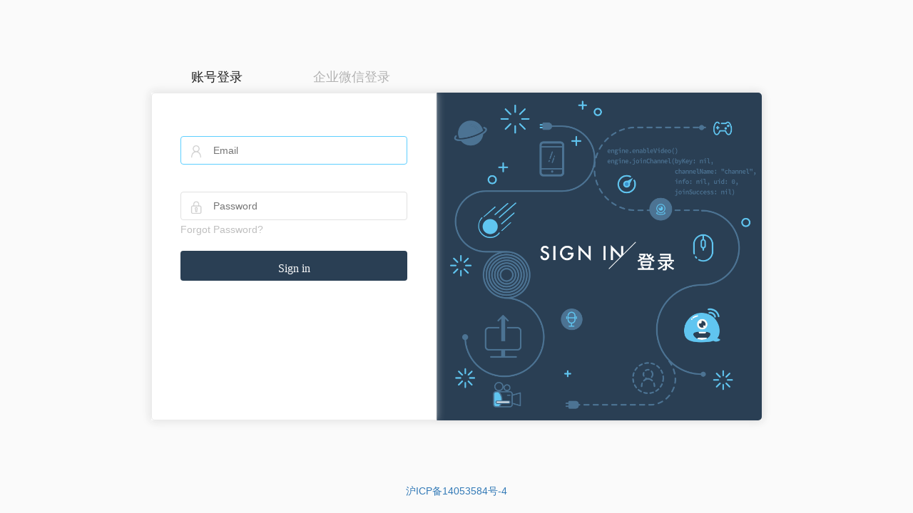

--- FILE ---
content_type: text/html; charset=utf-8
request_url: https://oauth.agoralab.co/oauth/authorize?response_type=code&client_id=25VrpZLFh2vKkuMk8bB5KSpMExf8BOjt&redirect_uri=https%3A%2F%2Fconfluence.agoralab.co%2FproxyHandleSSOLogin&scope=read&state=http%3A%2F%2Fconfluence.agoralab.co%2F
body_size: 2638
content:
<!DOCTYPE html>
<html>

<head>
  <meta charset="utf-8">
  <meta name="viewport" content="width=device-width,initial-scale=1.0">
  <title>Agora login</title>
  <link rel="stylesheet" href="/main.css">
  <link rel="stylesheet" href="https://web-cdn.agora.io/oauth/bootstrap.min.css">
</head>

<body class="full__bg">
  <!--[if lt IE 10]>
      <p class="browsehappy">您正在使用 <strong>旧浏览器</strong> . 为了更好的体验，请 <a href="http://browsehappy.com/">更新</a> 您的浏览器.</p>
    <![endif]-->
  <!-- page content -->
  <div class="flex__justify member__box">
    <div class="flex__justify__item">
      <input type="hidden" id="next" value="">
      <div class="login_item_select_container">
        <span class="login_item_selecter login_item_active">账号登录</span>
        <span class="login_item_selecter">企业微信登录</span>
      </div>
      <div class="member__info__box" id="js_signin_box">
        <div class="member__form">
          <ul class="login_item_container">
            <li class="member__form__item">
              <div class="form__label flex">
                <input autofocus class="form__element flex__item email__element" id="js_signin_mail" type="mail" placeholder="Email" tabindex="1">
              </div>
              <div class="tips__item tips__item__error" id="tips_error_signin_username"></div>
            </li>
            <li class="member__form__item">
              <div class="form__label flex">
                <input class="form__element flex__item password__element" id="js_signin_password" type="password" placeholder="Password" tabindex="2">
              </div>
              <div class="tips__item tips__item__error" id="tips_error_signin_password"></div>
              <a href="https://oauth.agoralab.co/oauth/show-reset-password-request" class="flex__item forget__password js_change_forget js_change_forget">Forgot Password?</a>
            </li>

            <li class="flex btn__box">
              <button class="btn flex__item" id="js_signin_btn" tabindex="3">Sign in</button>
            </li>
          </ul>
          <div class="login_item_container hide" id="wx_login"></div>
        </div>
      </div>
      <div class="login_image">
        <img class='login-img' height="460" alt="image" src='https://web-cdn.agora.io/oauth/pic-web.png' />
      </div>
    </div>
    <div style="position: absolute; bottom: 20px;left: 50%;transform: translate(-50%);">
      <a href="https://beian.miit.gov.cn ">沪ICP备14053584号-4</a>
    </div>
  </div>
  <script src="https://web-cdn.agora.io/oauth/jquery-3.3.1.min.js"></script>
  <script src="/wwLogin.js"></script>
  <script src="/login.js"></script>
</body>

</html>

--- FILE ---
content_type: text/css; charset=utf-8
request_url: https://oauth.agoralab.co/main.css
body_size: 5322
content:
/**
 * @name: agora.io
 * @description:
 * @author: will
 */


/* Import Less files */


/*! normalize.css v3.0.0 | MIT License | git.io/normalize */


/**
 * 1. Set default font family to sans-serif.
 * 2. Prevent iOS text size adjust after orientation change, without disabling
 *    user zoom.
 */

html {
  font-family: sans-serif;
  /* 1 */
  -ms-text-size-adjust: 100%;
  /* 2 */
  -webkit-text-size-adjust: 100%;
  /* 2 */
}


/**
* Remove default margin.
*/

body {
  margin: 0;
}


/* HTML5 display definitions
 ========================================================================== */


/**
* Correct `block` display not defined in IE 8/9.
*/

article,
aside,
details,
figcaption,
figure,
footer,
header,
hgroup,
main,
nav,
section,
summary {
  display: block;
}


/**
* 1. Correct `inline-block` display not defined in IE 8/9.
* 2. Normalize vertical alignment of `progress` in Chrome, Firefox, and Opera.
*/

audio,
canvas,
progress,
video {
  display: inline-block;
  /* 1 */
  vertical-align: baseline;
  /* 2 */
}


/**
* Prevent modern browsers from displaying `audio` without controls.
* Remove excess height in iOS 5 devices.
*/

audio:not([controls]) {
  display: none;
  height: 0;
}


/**
* Address `[hidden]` styling not present in IE 8/9.
* Hide the `template` element in IE, Safari, and Firefox < 22.
*/

[hidden],
template {
  display: none;
}


/* Links
 ========================================================================== */


/**
* Remove the gray background color from active links in IE 10.
*/

a {
  background: transparent;
}


/**
* Improve readability when focused and also mouse hovered in all browsers.
*/

a:active,
a:hover {
  outline: 0;
}


/* Text-level semantics
 ========================================================================== */


/**
* Address styling not present in IE 8/9, Safari 5, and Chrome.
*/

abbr[title] {
  border-bottom: 1px dotted;
}


/**
* Address style set to `bolder` in Firefox 4+, Safari 5, and Chrome.
*/

b,
strong {
  font-weight: bold;
}


/**
* Address styling not present in Safari 5 and Chrome.
*/

dfn {
  font-style: italic;
}


/**
* Address variable `h1` font-size and margin within `section` and `article`
* contexts in Firefox 4+, Safari 5, and Chrome.
*/

h1 {
  font-size: 2em;
}

h1,
h2,
h3,
h4,
h5 {
  margin: 0;
  font-weight: 100;
}

ul {
  list-style: none inside;
  margin: 0;
  padding: 0;
}


/**
* Address styling not present in IE 8/9.
*/

mark {
  background: #ff0;
  color: #000;
}


/**
* Address inconsistent and variable font size in all browsers.
*/

small {
  font-size: 80%;
}


/**
* Prevent `sub` and `sup` affecting `line-height` in all browsers.
*/

sub,
sup {
  font-size: 75%;
  line-height: 0;
  position: relative;
  vertical-align: baseline;
}

sup {
  top: -0.5em;
}

sub {
  bottom: -0.25em;
}

strong {
  font-weight: 200;
}

p {
  margin: 0;
}


/* Embedded content
 ========================================================================== */


/**
* Remove border when inside `a` element in IE 8/9.
*/

img {
  border: 0;
}


/**
* Correct overflow displayed oddly in IE 9.
*/

svg:not(:root) {
  overflow: hidden;
}


/* Grouping content
 ========================================================================== */


/**
* Address margin not present in IE 8/9 and Safari 5.
*/

figure {
  margin: 1em 40px;
}


/**
* Address differences between Firefox and other browsers.
*/

hr {
  -moz-box-sizing: content-box;
  box-sizing: content-box;
  height: 0;
}


/**
* Contain overflow in all browsers.
*/

pre {
  overflow: auto;
}


/**
* Address odd `em`-unit font size rendering in all browsers.
*/

code,
kbd,
pre,
samp {
  font-family: monospace, monospace;
  font-size: 1em;
}


/* Forms
 ========================================================================== */


/**
* Known limitation: by default, Chrome and Safari on OS X allow very limited
* styling of `select`, unless a `border` property is set.
*/


/**
* 1. Correct color not being inherited.
*    Known issue: affects color of disabled elements.
* 2. Correct font properties not being inherited.
* 3. Address margins set differently in Firefox 4+, Safari 5, and Chrome.
*/

button,
input,
optgroup,
select,
textarea {
  color: inherit;
  /* 1 */
  font: inherit;
  /* 2 */
  margin: 0;
  /* 3 */
}

input:focus {
  color: #333;
}


/**
* Address `overflow` set to `hidden` in IE 8/9/10.
*/

button {
  overflow: visible;
}


/**
* Address inconsistent `text-transform` inheritance for `button` and `select`.
* All other form control elements do not inherit `text-transform` values.
* Correct `button` style inheritance in Firefox, IE 8+, and Opera
* Correct `select` style inheritance in Firefox.
*/

button,
select {
  text-transform: none;
}


/**
* 1. Avoid the WebKit bug in Android 4.0.* where (2) destroys native `audio`
*    and `video` controls.
* 2. Correct inability to style clickable `input` types in iOS.
* 3. Improve usability and consistency of cursor style between image-type
*    `input` and others.
*/

button,
html input[type="button"],
input[type="reset"],
input[type="submit"] {
  -webkit-appearance: button;
  /* 2 */
  cursor: pointer;
  /* 3 */
}


/**
* Re-set default cursor for disabled elements.
*/

button[disabled],
html input[disabled] {
  cursor: default;
}


/**
* Remove inner padding and border in Firefox 4+.
*/

button::-moz-focus-inner,
input::-moz-focus-inner {
  border: 0;
  padding: 0;
}


/**
* Address Firefox 4+ setting `line-height` on `input` using `!important` in
* the UA stylesheet.
*/

input {
  line-height: normal;
}


/**
* It's recommended that you don't attempt to style these elements.
* Firefox's implementation doesn't respect box-sizing, padding, or width.
*
* 1. Address box sizing set to `content-box` in IE 8/9/10.
* 2. Remove excess padding in IE 8/9/10.
*/

input[type="checkbox"],
input[type="radio"] {
  box-sizing: border-box;
  /* 1 */
  padding: 0;
  /* 2 */
}


/**
* Fix the cursor style for Chrome's increment/decrement buttons. For certain
* `font-size` values of the `input`, it causes the cursor style of the
* decrement button to change from `default` to `text`.
*/

input[type="number"]::-webkit-inner-spin-button,
input[type="number"]::-webkit-outer-spin-button {
  height: auto;
}


/**
* 1. Address `appearance` set to `searchfield` in Safari 5 and Chrome.
* 2. Address `box-sizing` set to `border-box` in Safari 5 and Chrome
*    (include `-moz` to future-proof).
*/

input[type="search"] {
  -webkit-appearance: textfield;
  /* 1 */
  -moz-box-sizing: content-box;
  -webkit-box-sizing: content-box;
  /* 2 */
  box-sizing: content-box;
}


/**
* Remove inner padding and search cancel button in Safari and Chrome on OS X.
* Safari (but not Chrome) clips the cancel button when the search input has
* padding (and `textfield` appearance).
*/

input[type="search"]::-webkit-search-cancel-button,
input[type="search"]::-webkit-search-decoration {
  -webkit-appearance: none;
}


/**
* Define consistent border, margin, and padding.
*/

fieldset {
  border: 1px solid #c0c0c0;
  margin: 0 2px;
  padding: 0.35em 0.625em 0.75em;
}


/**
* 1. Correct `color` not being inherited in IE 8/9.
* 2. Remove padding so people aren't caught out if they zero out fieldsets.
*/

legend {
  border: 0;
  /* 1 */
  padding: 0;
  /* 2 */
}


/**
* Remove default vertical scrollbar in IE 8/9.
*/

textarea {
  overflow: auto;
}


/**
* Don't inherit the `font-weight` (applied by a rule above).
* NOTE: the default cannot safely be changed in Chrome and Safari on OS X.
*/

optgroup {
  font-weight: bold;
}


/* Tables
 ========================================================================== */


/**
* Remove most spacing between table cells.
*/

table {
  border-collapse: collapse;
  border-spacing: 0;
}

td,
th {
  padding: 0;
}


/* Import lib-rem.less if supportREM opened. */


/* @import "lib-rem"; */

body {
  font-family: -apple-system, BlinkMacSystemFont, "Segoe UI", Helvetica, Arial, sans-serif, 'Raleway', 'Helvetica Neue', Arial, 'PingFang SC', 'Hiragino Sans GB', 'Microsoft YaHei', '微软雅黑', sans-serif !important;
  font-size: 16px;
}

a {
  color: #24A3E2;
  text-decoration: none;
}

a:hover {
  color: #24A3E2;
  text-decoration: underline;
}

.container {
  width: 960px;
  margin: 0 auto;
  position: relative;
}

.hide {
  display: none;
}

.select-wrapper-pill .industry_item {
  float: left;
  width: 116px;
  margin: 12px 16px 0 16px;
  color: #555;
  background: #F8F8F8;
  border-radius: 8px;
  border: 1px solid #F8F8F8;
}

.select-wrapper-pill .industry_item:hover {
  color: #24A3E2;
}

.select-wrapper-pill-cn {
  height: 310px;
}

.select-wrapper-pill-cn .industry_item {
  width: 130px;
  margin: 12px 8px 0 8px;
}

.show {
  display: none;
}

html,
body {
  height: 100%;
}

.flex {
  display: flex;
}

.flex__item {
  flex: 1;
}

.flex__justify {
  display: flex;
  align-items: center;
  height: 100vh;
}

.flex__justify__item {
  display: flex;
  height: 460px;
  margin: 0 auto;
  box-shadow: 0 0 12px lightgrey;
  position: relative;
}

.form__element {
  border: 1px solid #E1E1E1;
  border-radius: 2px;
  color: #333333;
}

.email__element {
  background: url(https://web-cdn.agora.io/oauth/icon-user.png) no-repeat scroll 7px 7px;
  padding-left: 40px;
  background-size: 28px;
}

.password__element {
  background: url(https://web-cdn.agora.io/oauth/icon-password.png) no-repeat scroll 7px 7px;
  padding-left: 40px;
  background-size: 28px;
}

.js_change_signup {}

.full__bg {
  height: 100%;
  background-color: #FAFAFA;
  color: #fff;
}

input,
button {
  outline: none;
}

.form__checkbox {
  font-size: 16px;
  cursor: pointer;
  color: #818181
}

.form__checkbox .checkbox {
  margin-right: 5px;
}

.member__box {
  line-height: 1.5;
}

.logo {
  width: 310px;
  height: 50px;
  background: url(https://web-cdn.agora.io/oauth/logo_white.svg) 0 0 no-repeat;
  background-size: contain;
}

.logo_en {
  width: 310px;
  height: 50px;
  background: url(https://web-cdn.agora.io/oauth/logo_white_en.svg) 0 0 no-repeat;
  background-size: contain;
}

.member__box .logo {
  margin-bottom: 10px;
}

.member__company__info {
  font-size: 20px;
}

.member__company__info h2 {
  font-size: 32px;
  font-weight: 200;
}

.member__info__box {
  width: 400px;
  padding: 50px 40px;
  font-size: 14px;
  position: relative;
  color: #BFBFBF;
  border: 1px solid rgba(235, 235, 235, 1);
  background-color: #fff;
  border-bottom-left-radius: 5px;
  border-top-left-radius: 5px;
  box-sizing: border-box;
  box-shadow: 0 0 12px rgba(255, 255, 255, 0.5);
}

.login-img {
  border-top-right-radius: 5px;
  border-bottom-right-radius: 5px;
}

.member__feature__item .dot {
  padding: 0 10px 0 5px;
}

.member__option {
  font-weight: 200;
}

.option-active {
  color: #24A3E2;
  font-weight: bold;
  font-size: 20px;
}

input {
  font-size: 14px;
}

.confirm_error {
  color: red;
  height: 17px;
}

.tips__item__error {
  color: red;
  display: none;
}

.tips__item__success {
  color: #1d901d;
  display: none;
}

.tips__item__warning {
  color: #F5A623;
  display: none;
}

.wraning__status .form__element {
  border: 1px solid rgba(255, 37, 37, 0.35);
}

.wraning__status .tips__item {
  color: #FFB2B2;
  display: block;
}

.member__option__item {
  cursor: pointer;
}

.form__element {
  height: 40px;
  border-radius: 4px;
  line-height: 44px;
  text-indent: 5px;
}

.form__element:focus {
  border-radius: 4px;
  border: 1px solid rgba(94, 207, 255, 1);
}

.form__label {
  margin: 10px 0 3px;
}

.tips__item {
  font-size: 12px;
  margin-top: 10px;
}

.member__form .member__form__item {
  min-height: 68px;
  position: relative;
}

.not_registered_yet {
  margin: 5px 0 -2px 0;
  font-size: 14px;
  color: #24A3E2;
  vertical-align: bottom;
}

.not_registered_yet:hover {
  color: #24A3E2;
  text-decoration: underline;
}

.forget__password {
  font-size: 14px;
  color: #BFBFBF;
  cursor: pointer;
}

.forget__password:hover {
  color: #19A2E8;
}

.btn__box {
  margin-top: 15px;
  width: 100%;
}

.member__box .btn {
  /* border: 0 none;
  font-size: 20px;
  border-radius: 8px;
  background-color: #24A3E2;
  color: #fff;
  height: 42px;
  line-height: 38px; */
  border: 0 none;
  border-radius: 4px;
  background-color: rgba(42, 63, 84, 1);
  color: #fff;
  height: 42px;
  line-height: 38px;
  font-size: 16px;
  font-family: HelveticaNeue-Medium;
  font-weight: 500;
}

.member__box .btn:disabled {
  background-color: #cccccc;
}

#signinup__success__img {
  margin: 80px auto 10px auto;
}

#signinup__success__text {
  margin: 20px auto 10px auto;
}

#signinup__success__desc {
  margin: -10px auto 10px auto;
  font-size: 14px;
}

#signinup__success__jump {
  float: right;
}

.member__option__desc {
  font-size: 14px;
  color: #555555;
}

.meneber__step__btn {
  font-size: 18px;
  color: #19A2E8;
  text-align: right;
  cursor: pointer;
}

.code__time__element {
  width: 210px;
}

.code__time {
  cursor: pointer;
  font-size: 16px;
}

#js_start_signup_btn {
  line-height: 38px;
}

.select-wrapper {
  margin: 10px 0 15px 0;
  border-radius: 10px;
  border: 1px solid #E4E4E4;
  min-width: 300px;
  height: 350px;
  overflow: hidden;
}

.select-wrapper-pill {
  margin: 10px 0 15px 0;
  border-radius: 10px;
  width: 300px;
  height: 350px;
}

.select-list {
  border-radius: 10px;
  width: 300px;
  height: 350px;
  border: none;
}

.select-list:focus {
  outline: 0;
}

.select-list option {
  border-top: 1px solid #E4E4E4;
  font-size: 12px;
  padding: 8px;
  font-weight: lighter;
}

.select-list option:first-child {
  border-top: none;
}

.select-list option:checked {
  background: red;
}

.select-list:checked {
  background: yellow;
}

.signup_swipe {
  float: left;
}

.signup_swipe_button {}

.signup_swipe_content {
  float: left;
  border: 5px solid;
  border-radius: 5px;
  margin: 5px;
}

.signup_swipe_button_inactive .signup_swipe_content {
  border-color: #E4E4E4;
}

a .member__option__item {
  color: #BFBFBF;
}

a .option-active {
  color: #19A2E8;
}

.box_next,
.box_done {
  width: 60px;
  margin-right: 18px;
  float: right;
  font-size: 14px!important;
  height: inherit!important;
  line-height: inherit!important;
}

#line-sine {
  position: fixed;
  top: 150px;
  left: -50px;
  z-index: -1;
}

@media (max-width: 900px) {
  .company_info {
    display: none;
  }
  .member__info__box {
    margin-left: auto;
    margin-right: auto;
  }
  .member__box .logo {
    margin: 0 auto 50px auto;
  }
  .member__box {
    padding: 50px 0 0 0;
  }
  .box_next {
    width: 70px;
  }
}

.input_error {
  border-color: #F4535D;
}

.input_warning {
  border-color: #F5A623;
}

.company_info {
  line-height: 2!important;
}

.select-wrapper {
  overflow: scroll;
}

.select-wrapper input[type="radio"] {
  display: none;
}

.select-wrapper input[type="radio"]:checked+label {
  background: #f3f3f3;
  color: #009dea;
}

.select-wrapper label {
  display: block;
  border-top: 1px solid #E4E4E4;
  font-size: 12px;
  padding: 8px;
  font-weight: lighter;
  cursor: pointer;
  color: #555;
}

.select-wrapper .industry-item:first-child label {
  border-top: none;
}

.select-wrapper-pill input[type="radio"] {
  display: none;
}

.select-wrapper-pill input[type="radio"]:checked+label {
  background: #00A0E9;
  border-radius: 8px;
  color: white;
}

.select-wrapper-pill label {
  display: block;
  font-size: 12px;
  padding: 8px;
  font-weight: lighter;
  cursor: pointer;
}

.select-wrapper-pill .industry-item:first-child label {
  border-top: none;
}

@font-face {
  font-family: AvenirNextRegular;
  src: url(//res.cloudinary.com/ddq7eeigu/raw/upload/v1508236524/AvenirNextLTPro-Regular_l9uptd.otf);
}

@font-face {
  font-family: AvenirNextDemiBold;
  src: url(//res.cloudinary.com/ddq7eeigu/raw/upload/v1508258963/Avenir_Next_Demi_Bold_s02csd.otf);
}

@font-face {
  font-family: AvenirNextBold;
  src: url(//res.cloudinary.com/ddq7eeigu/raw/upload/v1508258963/Avenir_Next_Bold_wqpmq1.otf);
}

body.en {
  font-family: 'AvenirNextRegular', sans-serif !important;
  display: flex;
}

.en a:hover {
  text-decoration: underline !important;
}

.en .member__box {
  padding-top: 25px;
  width: 1100px !important;
}

.en .logo_en {
  width: 148px;
  height: 40px;
  position: absolute;
  top: 40px;
  left: 50px;
  cursor: pointer;
}

.en .logo_en>a {
  display: block;
  height: 40px;
}

.en .company_info {
  margin-top: 4.4em;
}

.en .company_info h2 {
  font-size: 36px;
  font-weight: bold;
  font-family: 'AvenirNextBold', sans-serif;
}

.en .company_info ul {
  margin: 21px 0 0 36px;
}

.en .company_info li {
  font-size: 28px;
  position: relative;
  line-height: 1.3em;
  margin-bottom: 1.2em;
  letter-spacing: 0.02em;
}

.en .company_info li::before {
  content: '';
  background: url(https://web-cdn.agora.io/oauth/check.png);
  background-size: contain;
  position: absolute;
  left: -37px;
  top: 10px;
  width: 24px;
  height: 19px;
}

.en .member__info__box {
  width: 400px;
  padding: 52px 45px 50px;
  margin-top: 3.8em;
}

.en .member__form .member__form__item {
  min-height: auto;
}

.en .member__option {
  flex-wrap: wrap;
  justify-content: center;
  line-height: 1em;
}

.en .form__label {
  flex-wrap: wrap;
  margin-top: 14px;
}

.en .form__element {
  height: 46px;
  line-height: 46px;
}

.en .form__element:focus {
  border-color: #24a3e2;
}

.en .js_change_signup {
  font-size: 36px;
  font-weight: 600;
  font-family: 'AvenirNextDemiBold', sans-serif;
  line-height: 1em;
  color: #5c6165;
}

.en .not_registered_yet {
  font-size: 16px;
  color: #5c6165;
  margin: 14px 0 8px 0;
}

.en .not_registered_yet:hover {
  text-decoration: none;
  color: #5c6165;
}

.en .not_registered_yet a {
  color: #24a3e2;
}

.en .AB-form-label {
  font-size: 20px;
  font-weight: 200 !important;
  color: #5c6165;
  width: 100%;
}

.en #js_signup_box .member__form ul li:nth-of-type(3) {
  display: none;
}

.en #js_signup_box .member__form ul li:nth-of-type(4) {
  display: none;
}

.en #js_start_signup_btn {
  font-weight: 600;
  font-family: 'AvenirNextDemiBold', sans-serif;
  background-color: #f22f69;
  margin-top: 25px;
  height: 60px;
  line-height: 60px;
}

.en #js_start_signup_btn:hover {
  background-color: #e12d63;
}

.en .AB-form-bottom-text {
  font-size: 12px;
  color: #5c6165;
  text-align: center;
  margin-top: 1.4em;
}

.en .AB-form-postlabel {
  width: 100%;
  padding-top: 3px;
}

.en .AB-form-postlabel span {
  font-size: 14px;
  display: block;
}

.page {
  color: black;
  height: initial;
}

.block {
  width: 50%;
  min-width: 300px;
  max-width: 500px;
  margin-left: auto;
  margin-right: auto;
}

.block-title {
  text-align: center;
}

.intro-box {
  padding: 15px;
  border: 1px solid lightgrey;
}

.my-10 {
  margin-top: 10px;
  margin-bottom: 10px;
}

.w-200 {
  width: 200px;
}

.mt-60 {
  margin-top: 60px;
}

.mt-150 {
  margin-top: 150px;
}

.text-align-center {
  text-align: center;
}

.error-message {
  color: rgb(241, 12, 12);
}

/***** 登录切换 *****/
.login_item_select_container{
  position: absolute;
  top: -35px;
  z-index: 10;
  color: rgb(178, 178, 178);
  font-size: 18px;
  width:400px;
}
.login_item_selecter {
  display: inline-block;
  width:46%;
  text-align: center;
  cursor: pointer;
}
.login_item_active {
  color:#222;
}
@media only screen and (max-width: 970px) {
  .login_image {
    display: none;
  }
}


--- FILE ---
content_type: application/javascript; charset=utf-8
request_url: https://oauth.agoralab.co/login.js
body_size: 4457
content:
const errCode = {
  '4004': 'email or password error!',
  '4006': 'Account email not exists, please confirm the email is correct, or contact HR to create account',
  '4005': 'Account Password is empty, please <a href="https://iam.agoralab.co/forget-password">Reset Password</a>',
  '4001': 'Internal server error, Please retry'
}

function getParameterByName(name, url = window.location.href) {
  name = name.replace(/[\[\]]/g, '\\$&');
  var regex = new RegExp('[?&]' + name + '(=([^&#]*)|&|#|$)'),
      results = regex.exec(url);
  if (!results) return null;
  if (!results[2]) return '';
  return decodeURIComponent(results[2].replace(/\+/g, ' '));
}

$(document).ready(() => {
  const emailInput = $('#js_signin_mail')
  const emailErrTip = $('#tips_error_signin_username')
  const passwordInput = $('#js_signin_password')
  const passwordErrTip = $('#tips_error_signin_password')
  // const vercodeInput = $('vercode_input')
  // const vercodeErrTip = $('tips_error_signin_vercode')

  const signinBtn = $('#js_signin_btn')

  // 企业微信登录
  const host = window.location.host;
  let agentid = 1000029;
  const appid = 'ww1792ac25c99153bd';
  const origin = window.location.origin
  let redirect_uri = `${origin}/auth/wechat`
  if(host === 'oauth.agoralab.co'){
    agentid = 1000030
  }
  var isComWx = /wxwork/i.test(navigator.userAgent); // 是否企业微信

  if(isComWx){
    const jumpUrl = `https://open.weixin.qq.com/connect/oauth2/authorize?appid=${appid}&redirect_uri=${redirect_uri}&response_type=code&scope=snsapi_base&state=${encodeURIComponent(window.location.href)}#wechat_redirect`;
    $('.full__bg').html(`<div style="display: flex; justify-content: center; align-items: center; width:100%;height:100%;"><a style="font-size:32px;" href=${jumpUrl}>企业微信一键登录</a></div>`)
  }

  const formState = {
    email: false,
    password: false
  }

  function showTip (elem, desc) {
    elem.css('display', 'block')
    elem.html(desc)
  }

  function hideTip (elem) {
    elem.css('display', 'none')
  }

  function checkEmail () {
    const val = emailInput.val()
    const re = /^(([^<>()\[\]\\.,;:\s@"]+(\.[^<>()\[\]\\.,;:\s@"]+)*)|(".+"))@((\[[0-9]{1,3}\.[0-9]{1,3}\.[0-9]{1,3}\.[0-9]{1,3}])|(([a-zA-Z\-0-9]+\.)+[a-zA-Z]{2,}))$/ // eslint-disable-line no-useless-escape
    if (re.test(val)) {
      hideTip(emailErrTip)
      formState.email = true
    } else {
      showTip(emailErrTip, 'Email should be valid.')
      formState.email = false
    }
    return formState.email
  }

  function checkPassword () {
    let val = passwordInput.val()
    val = val ? val.trim() : val
    if (!val) {
      showTip(passwordErrTip, 'password required.')
      formState.password = false
    } else {
      hideTip(passwordErrTip)
      formState.password = true
    }
    return formState.password
  }

  emailInput.on('change', checkEmail)

  passwordInput.on('change', checkPassword)

  signinBtn.on('click', (evt) => {
    checkEmail()
    checkPassword()
    for (const key in formState) {
      if (formState[key] === false) {
        return
      }
    }
    const params = {
      email: emailInput.val(),
      password: passwordInput.val()
    }
    // console.log(window.location)
    signinBtn.attr('disabled', true)
    $.ajax({
      url: `/oauth/login${window.location.search}`,
      data: params,
      dataType: 'json',
      method: 'post',
      success: (obj, status, xhr) => {
        signinBtn.attr('disabled', false)
        if (obj.next) {
          if (document.location && document.location.replace) {
            document.location.replace(obj.next)
          } else {
            window.location = obj.next
          }
        } else {
          showTip(emailErrTip, errCode[obj.code])
        }
      },
      error: (xhr, status) => {
        showTip(emailErrTip, xhr.responseText)
        signinBtn.attr('disabled', false)
      }
    })
  })


  //tab
  const login_tab_container = $('.login_item_container');
  const login_tab_item = $('.login_item_selecter')
  login_tab_item.click(function(){
    const index = $(this).index()
    if (index === 1) {
      window.WwLogin({
        "id" : "wx_login",
        "appid" : appid,
        "agentid" : agentid,
        "redirect_uri" : redirect_uri,
        "state" : encodeURIComponent(encodeURIComponent(window.location.href)),
        "href" : "",
      });
    }
    $(this).addClass("login_item_active").siblings().removeClass("login_item_active")
    login_tab_container.eq(index).removeClass("hide").siblings().addClass("hide")
  })
})


--- FILE ---
content_type: application/javascript; charset=utf-8
request_url: https://oauth.agoralab.co/wwLogin.js
body_size: 627
content:
!function(a,b,c){function d(c){var d=b.createElement("iframe"),e="https://open.work.weixin.qq.com/wwopen/sso/qrConnect?appid="+c.appid+"&agentid="+c.agentid+"&redirect_uri="+c.redirect_uri+"&state="+c.state+"&login_type=jssdk";e+=c.style?"&style="+c.style:"",e+=c.href?"&href="+c.href:"",d.src=e,d.frameBorder="0",d.allowTransparency="true",d.scrolling="no",d.width="300px",d.height="400px";var f=b.getElementById(c.id);f.innerHTML="",f.appendChild(d),d.onload=function(){d.contentWindow.postMessage&&a.addEventListener&&(a.addEventListener("message",function(b){
b.data&&b.origin.indexOf("work.weixin.qq.com")>-1&&(a.location.href=b.data)}),d.contentWindow.postMessage("ask_usePostMessage","*"))}}a.WwLogin=d}(window,document);
